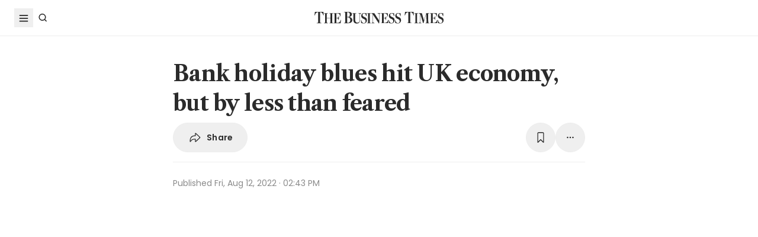

--- FILE ---
content_type: text/html; charset=utf-8
request_url: https://www.google.com/recaptcha/api2/aframe
body_size: 267
content:
<!DOCTYPE HTML><html><head><meta http-equiv="content-type" content="text/html; charset=UTF-8"></head><body><script nonce="kANpNNAtWzwMkdi_pkv6wA">/** Anti-fraud and anti-abuse applications only. See google.com/recaptcha */ try{var clients={'sodar':'https://pagead2.googlesyndication.com/pagead/sodar?'};window.addEventListener("message",function(a){try{if(a.source===window.parent){var b=JSON.parse(a.data);var c=clients[b['id']];if(c){var d=document.createElement('img');d.src=c+b['params']+'&rc='+(localStorage.getItem("rc::a")?sessionStorage.getItem("rc::b"):"");window.document.body.appendChild(d);sessionStorage.setItem("rc::e",parseInt(sessionStorage.getItem("rc::e")||0)+1);localStorage.setItem("rc::h",'1769928718135');}}}catch(b){}});window.parent.postMessage("_grecaptcha_ready", "*");}catch(b){}</script></body></html>

--- FILE ---
content_type: application/javascript; charset=utf-8
request_url: https://fundingchoicesmessages.google.com/f/AGSKWxVABxX0mhiduuATURNaUFmqrjtZQfIJwnUKXQWU-eE2ewWZSuQ1C4aAEuTnwKMZHggmyLj5ejaxuVn--zDi5OsCOPZ9cYfbuEn_24DocMuQ8SMMUAgOSvTWlTNE6s-VJo9ejxQWYYGe8H8OY2y15sjAcl_aMLUT5I9LOOn50rzEd8MslpBYQ-YO-rU4/_-adblocker-detection//adzone_/GoogleAdBg.-ads-728x_partner_ad.
body_size: -1287
content:
window['2e088f71-1cfd-4724-a8c6-bd405b6abf56'] = true;